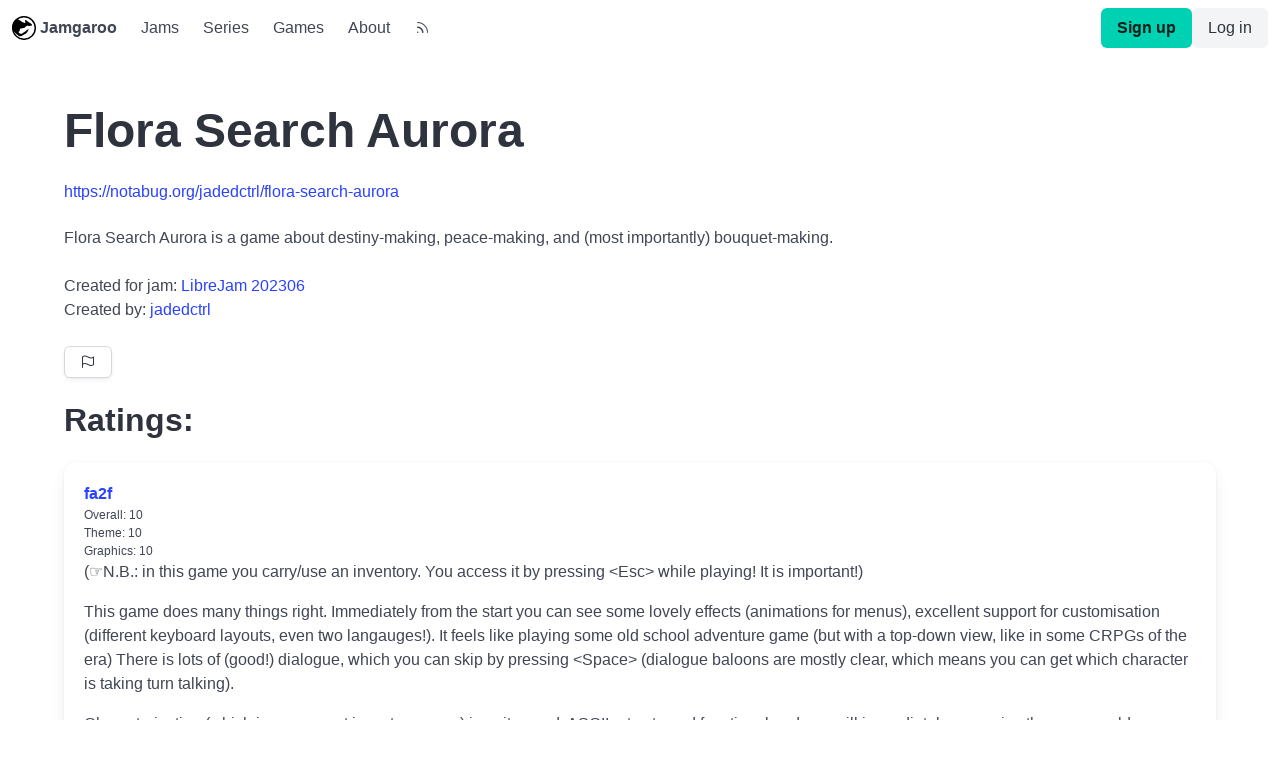

--- FILE ---
content_type: text/html; charset=utf-8
request_url: https://jamgaroo.xyz/games/3
body_size: 7029
content:
<!DOCTYPE html>
<html>
    <head>
        
        <meta charset="utf-8">
        <meta name="viewport" content="width=device-width, initial-scale=1">
        <link rel="stylesheet" href="/static/bulma.css">
        <link rel="stylesheet" href="/static/phosphor/style.css">
        <link rel="icon" type="image/x-icon" href="/static/jamgaroo.ico">
        <title>Jamgaroo - Flora Search Aurora</title>
        
    </head>
    <body>
        <nav class="navbar" role="navigation" aria-label="main navigation">
          <div class="navbar-brand">
            <a class="navbar-item has-text-weight-bold" href="/">
            <figure class="image is-24x24">
              <img src="/static/jamgaroo.svg">
            </figure>
                &nbsp;Jamgaroo
            </a>
          </div>
          <div id="navbarMenu" class="navbar-menu is-active">
            <div class="navbar-start">
              <a class="navbar-item" href="/jams/">
                  Jams
              </a>
              <a class="navbar-item" href="/series/">
                  Series
              </a>
              <a class="navbar-item" href="/games/">
                  Games
              </a>
              <a class="navbar-item" href="/about">
                  About
              </a>
              <a class="navbar-item" href="/jams.rss">
                  <i class="ph ph-rss-simple"></i>
              </a>
            </div>
            <div class="navbar-end">
              <div class="navbar-item">
                
                <div class="buttons">
                    <a class="button is-primary" href="/register">
                    <strong>Sign up</strong>
                  </a>
                  <a class="button is-light" href="/login">
                    Log in
                  </a>
                </div>
                
              </div>
            </div>
          </div>
        </nav>
        <section class="section">
            <div class="container">
            
<h1 class="title is-1">Flora Search Aurora</h1>

            
                
            
            
<p class="subtitle is-6"><a href="https://notabug.org/jadedctrl/flora-search-aurora">https://notabug.org/jadedctrl/flora-search-aurora</a></p>
<div class="content">
    <p>Flora Search Aurora is a game about destiny-making, peace-making, and (most importantly) bouquet-making.</p>
</div>
<div class="block">
    Created for jam: <a href="/jams/2">LibreJam 202306</a><br>
    Created by: <a href="/users/jadedctrl">jadedctrl</a><br>
</div>
<div class="block">
    
    
    <a href="/games/3/report">
        <button class="button" title="Report this game"><i class="ph ph-flag"></i></button>
    </a>
</div>

<h3 class="title is-3">Ratings:</h3>

<div class="box">
    <p class="has-text-weight-semibold"><a href="/users/fa2f">fa2f</a></p>
    <div class="is-size-7">
        
        Overall: 10 <br>
        
        Theme: 10 <br>
        
        Graphics: 10 <br>
        
    </div>
    <div class="block content">
        <p>(☞N.B.: in this game you carry/use an inventory. You access it by pressing &lt;Esc&gt; while playing! It is important!)</p>
<p>This game does many things right. Immediately from the start you can see some lovely effects (animations for menus), excellent support for customisation (different keyboard layouts, even two langauges!).  It feels like playing some old school adventure game (but with a top-down view, like in some CRPGs of the era) There is lots of (good!) dialogue, which you can skip by pressing &lt;Space&gt; (dialogue baloons are mostly clear, which means you can get which character is taking turn talking).</p>
<p>Characterisation (which is paramount in a story game) is quite good, ASCII art cute and functional and you will immediately recognise the gameworld as yours and explore it!  Which leads me to another peculiarity of this game, it is <em>timed</em>! Which add a little bit of bite and challenge to it! The themes are mixed, some joyful, some contemplative (botany), some more serious. Again everything is cooked-up in a proper manner.</p>
<p>I had great pleasure playing this, examining everything, exhausting dialogue choices, seeing all the different facial expression of characters.  The only thing I would improve is to <em>clearly</em> indicate controls (inventory too!) from the main menu or in the first scenes of the game!</p> <br>
        <a href="/comments/3">>></a><br>
    </div>
</div>

<div class="box">
    <p class="has-text-weight-semibold"><a href="/users/Techpeasant">Techpeasant</a></p>
    <div class="is-size-7">
        
        Overall: 8 <br>
        
        Theme: 7 <br>
        
        Graphics: 7 <br>
        
    </div>
    <div class="block content">
        <p>Explored the various rooms and collected a few items but never figured out what they are used for.</p>
<p>Pros:
* Opening cutscene is impressive.
* Character emoticons are a nice touch.
* The humour is pretty good.</p>
<p>Cons
* Controls could be better explained.
* A button to skip cutscene/dialogue sequence would be nice.
* A better idea of what the aim is could be good.</p> <br>
        <a href="/comments/5">>></a><br>
    </div>
</div>

<div class="box">
    <p class="has-text-weight-semibold"><a href="/users/Rampoina">Rampoina</a></p>
    <div class="is-size-7">
        
        Overall: 9 <br>
        
        Theme: 9 <br>
        
        Graphics: 9 <br>
        
    </div>
    <div class="block content">
        <p>Besides the bugs that I encountered, which jadedctrl fixed very promptly, this was a fun and polished game <code>|ñ_ñ|</code><br />
I can tell lots of love has gone into it and it shows in the care put into the graphics, dialogue and story. <code>`o`</code><br />
The way to draw the characters with tiny faces is cute and conveys emotion well. <code>|*0*|</code>  <br />
Some instructions for the controls are needed, especially for the inventory (speaking of which there&#39;s a bug which doesn&#39;t let you go right until you &#34;lose the item&#34;). <code>¬_¬</code><br />
After exploring I thought the goals were clear enough, the only roadblock was that some of the objectives hadn&#39;t been implemented yet. <code>|T_T|</code><br />
I hope the mental state of the characters ridden by depression and insecurities doesn&#39;t reflect the one by the developer <code>|;_;|</code><br />
All an all I think this is a good game and I hope that jadedctrl finishes it, good job! <code>|~.~|</code>  </p> <br>
        <a href="/comments/6">>></a><br>
    </div>
</div>



            </div>
        </section>
        <footer class="footer">
            <div class="content has-text-centered">
                
                <p>This site is running <a href="https://codeberg.org/Elouin/Jamgaroo">Jamgaroo</a>.
<a href="https://jamgaroo.xyz/tos">Terms of Service</a> - <a href="https://freegamedev.net/irc/?nick=jammer|?#jamgaroo">Webchat</a></p>
                
            </div>
        </footer>
    </body>
</html>

--- FILE ---
content_type: image/svg+xml; charset=utf-8
request_url: https://jamgaroo.xyz/static/jamgaroo.svg
body_size: 5235
content:
<?xml version="1.0" encoding="UTF-8" standalone="no"?>
<!-- Created with Inkscape (http://www.inkscape.org/) -->

<svg
   width="108.93793mm"
   height="108.93792mm"
   viewBox="0 0 108.93793 108.93792"
   version="1.1"
   id="svg195"
   xmlns:inkscape="http://www.inkscape.org/namespaces/inkscape"
   xmlns:sodipodi="http://sodipodi.sourceforge.net/DTD/sodipodi-0.dtd"
   xmlns="http://www.w3.org/2000/svg"
   xmlns:svg="http://www.w3.org/2000/svg">
  <sodipodi:namedview
     id="namedview197"
     pagecolor="#ffffff"
     bordercolor="#999999"
     borderopacity="1"
     inkscape:showpageshadow="0"
     inkscape:pageopacity="0"
     inkscape:pagecheckerboard="0"
     inkscape:deskcolor="#d1d1d1"
     inkscape:document-units="mm"
     showgrid="false" />
  <defs
     id="defs192" />
  <g
     inkscape:label="Layer 1"
     inkscape:groupmode="layer"
     id="layer1"
     transform="translate(-59.999788,-65.499792)">
    <g
       id="g1602"
       transform="matrix(0.26458333,0,0,0.26458333,-78.478531,9.8606305)"
       inkscape:export-filename="g1602.webp"
       inkscape:export-xdpi="96"
       inkscape:export-ydpi="96">
      <path
         id="path1598"
         style="opacity:1;fill:#000000;fill-opacity:1;stroke:none;stroke-width:21.4751;stroke-linejoin:bevel;stroke-opacity:1"
         d="m 594.63867,261.36914 a 182.09895,182.09895 0 0 0 -68.90234,142.15234 182.09895,182.09895 0 0 0 8.93164,55.47461 c 9.20133,6.46423 17.43125,14.10044 25.18359,22.24805 3.54092,3.72633 6.90939,7.48218 10.60742,11.09375 8.04119,7.90844 16.06906,15.73028 24.32422,23.33789 10.66292,9.84854 21.99513,18.96716 33.82813,27.38281 5.31481,3.77995 10.64517,7.64519 15.88867,11.52539 4.42679,3.22384 9.29285,4.87338 14.71484,5.10547 4.09159,0.19196 8.23972,-0.33132 12.25782,-1.09765 8.99448,-1.60622 17.11314,-5.27153 24.78515,-10.00782 4.1575,-2.55475 8.25509,-5.45152 12.36914,-8.26367 8.52784,-5.93965 17.54335,-11.0782 27.07617,-15.24609 3.28717,-1.43721 6.57482,-2.87624 9.76172,-4.38477 5.57373,-2.52904 10.91772,-5.37268 15.73047,-9.27343 3.25605,-2.66735 6.58461,-5.43436 9.82617,-8.1875 5.15489,-4.48797 9.66499,-9.6613 12.8711,-15.76172 1.80978,-3.39395 3.80479,-6.73205 5.71484,-10.05469 6.52917,-10.98516 12.94523,-22.12591 21.36524,-31.8418 0.74216,-0.83121 1.38237,-1.73433 2.00976,-2.72265 0.28528,-0.40112 0.26922,-1.01588 0.45313,-2.01758 -5.53502,1.73173 -15.16136,-2.72608 -23.40039,1.47851 -4.47065,3.31357 -8.51102,7.08323 -12.53711,10.93946 -3.34077,3.21111 -6.76659,6.43839 -10.40821,9.43554 -9.68235,7.9876 -20.1815,14.78789 -30.68164,21.58985 -13.05749,8.38073 -26.13,16.67591 -39.1875,25.05664 -2.1573,1.33475 -4.18646,2.9133 -6.34375,4.24804 -5.98608,3.74582 -12.41963,4.83238 -19.21875,2.71485 -1.58892,-0.52604 -3.19153,-1.13817 -4.79492,-1.75 -8.63312,-3.57286 -16.08282,-9.02175 -22.51953,-15.78906 -3.44063,-3.65503 -6.09728,-7.88624 -8.10937,-12.48829 -1.20768,-2.97292 -0.6818,-4.55994 2.07617,-5.99609 2.02912,-1.04839 4.08805,-1.9262 6.11718,-2.97461 2.58631,-1.40716 5.01505,-3.22725 6.8125,-5.64844 2.66776,-3.53874 3.86018,-7.44803 3.99415,-11.88281 0.15061,-3.29043 0.29962,-6.57831 0.9082,-9.76953 1.68528,-8.31456 5.73515,-15.70545 10.26953,-22.82422 1.75403,-2.67864 4.3533,-4.00205 7.6582,-3.76562 2.31765,0.13832 4.53552,0.20517 6.82422,0.17187 8.72585,-0.0607 17.14871,-1.92181 25.65625,-3.79883 6.54863,-1.45817 12.98295,-3.07278 19.56055,-4.35937 7.60719,-1.46034 14.29363,-4.70744 20.0625,-9.74024 2.45597,-2.17935 4.89954,-4.44458 7.05469,-6.83789 6.02301,-6.66407 12.90387,-12.4133 20.24609,-17.53515 9.39923,-6.52792 19.34035,-7.76465 30.00586,-3.65235 1.70368,0.68315 3.40664,1.36635 5.18164,1.94922 6.3267,1.93253 12.60838,2.01756 18.82617,-0.35547 2.98742,-1.12187 6.08855,-1.55625 9.23633,-1.20507 2.70432,0.33779 5.32304,0.68954 8.02734,1.02734 3.06199,0.36566 6.18138,0.54511 9.3125,-0.24805 1.95891,-0.41883 3.76002,-1.25025 5.1875,-2.72656 4.33924,-4.61504 6.47207,-10.27089 7.375,-16.42383 0.18283,-1.53099 0.0799,-3.18999 -1.00976,-4.41797 -2.07908,-2.38464 -3.98453,-4.79803 -6.5918,-6.65234 -4.82791,-3.50913 -9.58715,-7.1191 -14.34375,-10.72852 -4.341,-3.2383 -8.52323,-6.59046 -12.93555,-9.72851 -6.61847,-4.70706 -13.77913,-8.44016 -21.72265,-10.54102 -3.23467,-0.866 -5.99757,-2.60666 -8.19141,-5.14844 -6.22277,-7.06817 -13.41901,-13.09026 -20.91211,-18.79687 -5.58778,-4.35156 -11.26081,-8.68818 -16.91992,-12.93945 -1.51868,-1.15559 -3.2648,-2.09602 -4.95508,-3.22266 -2.17718,-1.39739 -5.35111,-0.86291 -7.39258,1.1582 -1.35615,1.37603 -2.24201,2.93886 -2.72461,4.78516 -3.26552,12.02276 -2.41023,23.3481 5.07813,33.73242 0.58827,0.87139 1.16144,1.65824 1.57812,2.5586 0.78992,1.54329 0.54823,2.72981 -0.76562,3.83398 -1.31379,1.10415 -2.757,1.96898 -4.18555,2.91602 -4.07169,2.54028 -8.28955,3.16235 -13.02734,1.75586 -26.90907,-7.81266 -51.36811,-19.92295 -72.79102,-38.10352 -17.42513,-14.88436 -37.55355,-23.83999 -60.14843,-27.52734 -3.32937,-0.55394 -6.67547,-0.93225 -10.02735,-1.23438 z" />
      <circle
         style="opacity:1;fill:none;fill-opacity:1;stroke:#000000;stroke-width:24.6803;stroke-linejoin:bevel;stroke-opacity:1"
         id="circle1600"
         cx="729.24957"
         cy="416.15668"
         r="193.52679" />
    </g>
  </g>
</svg>
